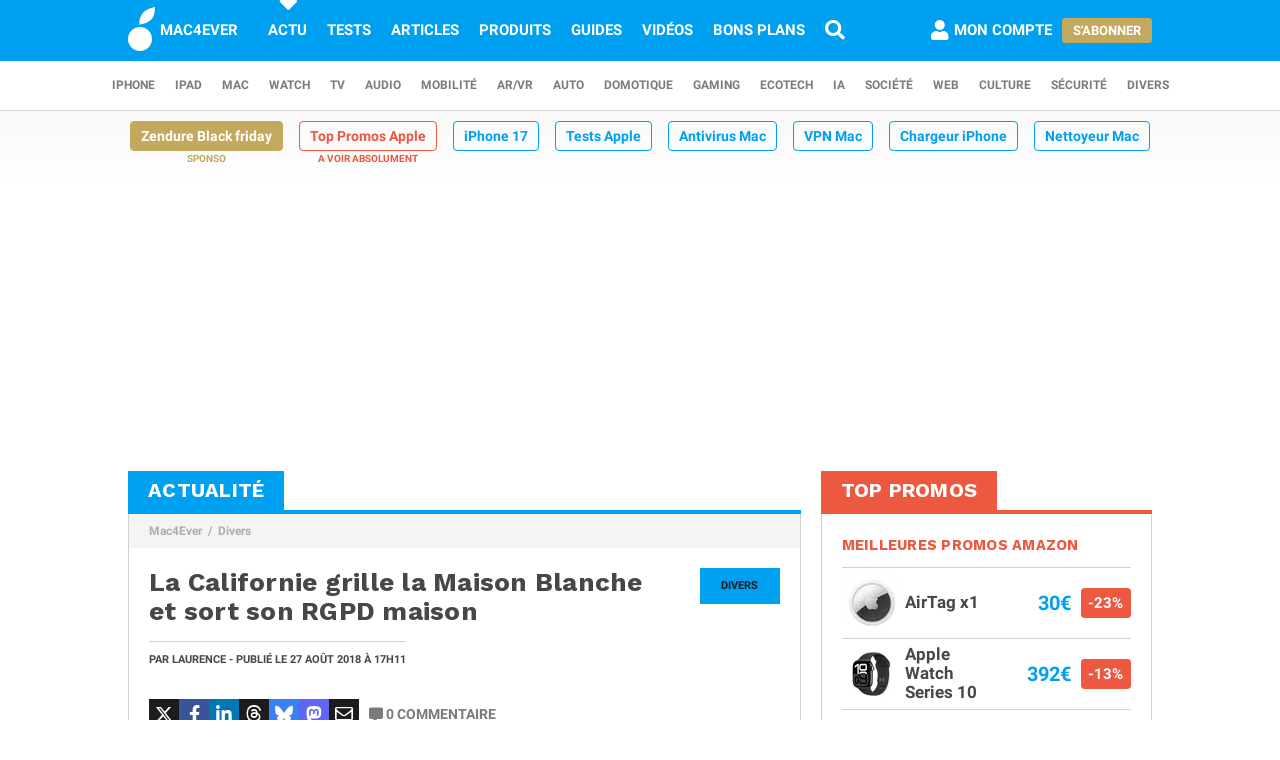

--- FILE ---
content_type: text/html; charset=UTF-8
request_url: https://www.mac4ever.com/divers/135653-la-californie-grille-la-maison-blanche-et-sort-son-rgpd-maison
body_size: 16495
content:
<!doctype html>
<!--suppress HttpUrlsUsage -->
<html class="no-js" lang="fr-FR" prefix="og: http://ogp.me/ns#">
<head>
    <meta charset="UTF-8">
    <link rel='dns-prefetch' href="//img-api.mac4ever.com">
            <link rel="dns-prefetch" href="//scripts.opti-digital.com">
                <link rel="dns-prefetch" href="//cache.consentframework.com">
        <link rel='dns-prefetch' href="//choices.consentframework.com">
        <meta http-equiv="x-ua-compatible" content="ie=edge">
    <meta name="viewport" content="width=device-width, initial-scale=1.0, user-scalable=yes">
    <link rel="alternate" type="application/rss+xml" href="/flux/rss/content/all"/>
    <title>La Californie grille la Maison Blanche et sort son RGPD maison</title>
    <base href="https://www.mac4ever.com">
    <meta name="description" content="Un groupe de pression de l&#039;industrie et de la Tech -incluant Apple, Google, Facebook, Microsoft ou Samsung- fait pression sur la Maison Blanche depuis…">
            <meta name="author" content="Laurence">
        <link rel="canonical" href="https://www.mac4ever.com/divers/135653-la-californie-grille-la-maison-blanche-et-sort-son-rgpd-maison">
                    <meta name="robots" content="index, follow, max-image-preview:large, max-snippet:-1, max-video-preview:-1">
        <link rel="preload" href="https://www.mac4ever.com/bundles/m4e/font/roboto/roboto-italic-300-latin.woff2" as="font" type="font/woff2"
      crossorigin>
<link rel="preload" href="https://www.mac4ever.com/bundles/m4e/font/roboto/roboto-italic-700-latin.woff2" as="font" type="font/woff2"
      crossorigin>
<link rel="preload" href="https://www.mac4ever.com/bundles/m4e/font/roboto/roboto-normal-300-latin.woff2" as="font" type="font/woff2"
      crossorigin>
<link rel="preload" href="https://www.mac4ever.com/bundles/m4e/font/roboto/roboto-normal-700-latin.woff2" as="font" type="font/woff2"
      crossorigin>
<link rel="preload" href="https://www.mac4ever.com/bundles/m4e/font/work-sans/work-sans-normal-700-latin.woff" as="font" type="font/woff"
      crossorigin>    <script>
    window.dataLayer =  window.dataLayer || [];
    function gtag(){dataLayer.push(arguments);}
    gtag('consent', 'default', {
        'ad_storage': 'denied',
        'analytics_storage': 'denied'
    });
    window.m4eDataState = {
        'ga4': 'G-FHQ1XWC6MR',
        'route': 'article_item',
        'platform': 'www',
        'app': 'www',
        'section': 'news',
        'category': 'divers',
        'vip': '0',
        'uid': 'cfcd208495d565ef66e7dff9f98764da'
    };
    window.dataLayer.push(window.m4eDataState);
</script>                <script>
            window.Sddan = {
                "info": {
                    "hd_m": "",
                    "hd_s256": "",
                    "uf_postal_code": "",
                    "uf_bday": "",
                    "uf_gender": "",
                }
            };
        </script>
        <script data-cfasync="false" src="https://cache.consentframework.com/js/pa/30402/c/YeEjH/stub"
                referrerpolicy="unsafe-url"></script>
        <script ></script>
        <script data-cfasync="false" src="https://choices.consentframework.com/js/pa/30402/c/YeEjH/cmp"
                referrerpolicy="unsafe-url" async></script>
            <script>(function (w, d, s, l, i) {
            w[l] = w[l] || [];
            w[l].push({
                'gtm.start':
                    new Date().getTime(), event: 'gtm.js'
            });
            const f = d.getElementsByTagName(s)[0],
                j = d.createElement(s), dl = l !== 'dataLayer' ? '&l=' + l : '';
            j.async = true;
            j.src =
                'https://www.googletagmanager.com/gtm.js?id=' + i + dl +
                '&gtm_auth=MD0oq23sS_rN5Z9qaBFcFQ' +
                '&gtm_preview=env-2' +
                '&gtm_cookies_win=x';
            f.parentNode.insertBefore(j, f);
        })(window, document, 'script', 'dataLayer', 'GTM-PS78BVQ');</script>
        <meta name="apple-itunes-app"
          content="app-id=459374554, affiliate-data=1306247">
    <meta name="google-play-app" content="app-id=com.eurekoo.m4emobile">
<meta name="apple-mobile-web-app-title" content="Mac4Ever">    <link rel="apple-touch-icon" sizes="180x180" href="/icon/apple-touch-icon.png">
<link rel="apple-touch-icon" sizes="167x167" href="/icon/apple-touch-icon-167x167.png">
<link rel="apple-touch-icon" sizes="152x152" href="/icon/apple-touch-icon-152x152.png">
<link rel="apple-touch-icon" sizes="120x120" href="/icon/apple-touch-icon-120x120.png">
<link rel="apple-touch-icon" sizes="76x76" href="/icon/apple-touch-icon-76x76.png">
<link rel="apple-touch-icon" sizes="60x60" href="/icon/apple-touch-icon-60x60.png">
<link rel="apple-touch-icon" href="/icon/apple-touch-icon.png">
<link rel="icon" type="image/png" sizes="512x512" href="/icon/android-chrome-512x512.png">
<link rel="icon" type="image/png" sizes="192x192" href="/icon/android-chrome-192x192.png">
<link rel="icon" type="image/png" sizes="64x64" href="/icon/favicon-64x64.png">
<link rel="icon" type="image/png" sizes="32x32" href="/icon/favicon-32x32.png">
<link rel="manifest" href="/icon/site.webmanifest">
<link rel="shortcut icon" href="/icon/favicon.ico">
<link rel="mask-icon" href="/icon/safari-pinned-tab.svg" color="#5bbad5">
<meta name="msapplication-TileImage" content="/icon/android-chrome-192x192.png">
<meta name="msapplication-TileColor" content="#009ef3">
<meta name="msapplication-config" content="/icon/browserconfig.xml">
<meta name="theme-color" content="#ffffff">
<meta name="application-name" content="Mac4Ever">        <meta property="og:url" content="https://www.mac4ever.com/divers/135653-la-californie-grille-la-maison-blanche-et-sort-son-rgpd-maison">
    <meta property="og:title" content="La Californie grille la Maison Blanche et sort son RGPD maison">
    <meta property="og:description" content="Un groupe de pression de l&#039;industrie et de la Tech -incluant Apple, Google, Facebook, Microsoft ou Samsung- fait pression sur la Maison Blanche depuis…">
    <meta property="og:type" content="article">
    <meta property="og:image" content="https://img-api.mac4ever.com/1200/0/77060_.webp">
    <meta property="og:image:width" content="1200">
    <meta property="og:image:height" content="720">
    <meta property="og:image:type" content="image/webp">
    <meta property="og:site_name" content="Mac4Ever">
    <meta property="og:locale" content="fr_FR">
    <meta property="fb:app_id" content="258660857552128">
    <meta property="twitter:site" content="@mac4ever">
    <meta property="twitter:creator" content="@mac4ever">
    <meta property="twitter:card" content="summary_large_image">
    <meta property="twitter:url" content="https://www.mac4ever.com/divers/135653-la-californie-grille-la-maison-blanche-et-sort-son-rgpd-maison">
    <meta property="twitter:title" content="La Californie grille la Maison Blanche et sort son RGPD maison">
    <meta property="twitter:description" content="Un groupe de pression de l&#039;industrie et de la Tech -incluant Apple, Google, Facebook, Microsoft ou Samsung- fait pression sur la Maison Blanche depuis…">
    <meta property="article:published_time" content="2018-08-27T17:11:49+02:00">
    <meta property="article:modified_time" content="2018-08-27T17:11:49+02:00">
    <meta property="article:section" content="Divers">
    <meta property="article:author" content="Laurence">
    <meta property="twitter:label1" content="Écrit par">
    <meta property="twitter:data1" content="Laurence">
        <script type="application/ld+json">
    {"@context":"https://schema.org","@graph":[{"@type":"ImageObject","@id":"https://www.mac4ever.com/divers/135653-la-californie-grille-la-maison-blanche-et-sort-son-rgpd-maison#primaryimage","inLanguage":"fr-FR","url":"https://img-api.mac4ever.com/1200/0/77060_.webp","contentUrl":"https://img-api.mac4ever.com/1200/0/77060_.webp","width":"1200","height":720,"encodingFormat":"image/webp","caption":"La Californie grille la Maison Blanche et sort son RGPD maison"},{"@type":"WebPage","@id":"https://www.mac4ever.com/divers/135653-la-californie-grille-la-maison-blanche-et-sort-son-rgpd-maison","url":"https://www.mac4ever.com/divers/135653-la-californie-grille-la-maison-blanche-et-sort-son-rgpd-maison","name":"La Californie grille la Maison Blanche et sort son RGPD maison","isPartOf":{"@id":"https://www.mac4ever.com/divers/135653-la-californie-grille-la-maison-blanche-et-sort-son-rgpd-maison#website"},"about":{"@id":"https://www.mac4ever.com/divers/135653-la-californie-grille-la-maison-blanche-et-sort-son-rgpd-maison#organization"},"inLanguage":"fr-FR","image":{"@id":"https://www.mac4ever.com/divers/135653-la-californie-grille-la-maison-blanche-et-sort-son-rgpd-maison#primaryimage"},"primaryImageOfPage":{"@id":"https://www.mac4ever.com/divers/135653-la-californie-grille-la-maison-blanche-et-sort-son-rgpd-maison#primaryimage"},"breadcrumb":{"@id":"https://www.mac4ever.com/divers/135653-la-californie-grille-la-maison-blanche-et-sort-son-rgpd-maison#breadcrumb"},"description":"Un groupe de pression de l'industrie et de la Tech -incluant Apple, Google, Facebook, Microsoft ou Samsung- fait pression sur la Maison Blanche depuis\u2026"},{"@type":"Person","@id":"https://www.mac4ever.com/divers/135653-la-californie-grille-la-maison-blanche-et-sort-son-rgpd-maison#person/2220","name":"Laurence","url":"https://www.mac4ever.com/contact/2220","description":"R\u00e9dactrice croqueuse de pomme. Jamais sans mon iPad pro ou mon Panama. Fan de droit et de compta dans une autre vie. Entre 2 articles tech sur l'univers Apple, vous pouvez me trouver tra\u00e7ant dans une piscine ou me rechargeant en caf\u00e9ine.","givenName":"Laurence","familyName":"  ","jobTitle":"Journaliste","sameAs":["https://twitter.com/serialdrawer"],"image":{"@type":"ImageObject","@id":"https://www.mac4ever.com/divers/135653-la-californie-grille-la-maison-blanche-et-sort-son-rgpd-maison#person/2220/image","inLanguage":"fr-FR","url":"https://img-api.mac4ever.com/200x200:98;37:719;719/ddde90e2fe_2220.jpg","contentUrl":"https://img-api.mac4ever.com/200x200:98;37:719;719/ddde90e2fe_2220.jpg","width":200,"height":200,"encodingFormat":"jpg","caption":"Laurence"}},{"@type":"NewsArticle","@id":"https://www.mac4ever.com/divers/135653-la-californie-grille-la-maison-blanche-et-sort-son-rgpd-maison#article","headline":"La Californie grille la Maison Blanche et sort son RGPD maison","datePublished":"2018-08-27T17:11:49+02:00","dateModified":"2018-08-27T17:11:49+02:00","isPartOf":{"@id":"https://www.mac4ever.com/divers/135653-la-californie-grille-la-maison-blanche-et-sort-son-rgpd-maison"},"mainEntityOfPage":{"@id":"https://www.mac4ever.com/divers/135653-la-californie-grille-la-maison-blanche-et-sort-son-rgpd-maison"},"publisher":{"@id":"https://www.mac4ever.com/divers/135653-la-californie-grille-la-maison-blanche-et-sort-son-rgpd-maison#organization"},"inLanguage":"fr-FR","speakable":{"@type":"SpeakableSpecification","cssSelector":["article>.content"]},"author":{"name":"Laurence","@id":"https://www.mac4ever.com/divers/135653-la-californie-grille-la-maison-blanche-et-sort-son-rgpd-maison#person/2220"},"image":{"@id":"https://www.mac4ever.com/divers/135653-la-californie-grille-la-maison-blanche-et-sort-son-rgpd-maison#primaryimage"},"description":"Un groupe de pression de l'industrie et de la Tech -incluant Apple, Google, Facebook, Microsoft ou Samsung- fait pression sur la Maison Blanche depuis\u2026"},{"@type":"BreadcrumbList","@id":"https://www.mac4ever.com/divers/135653-la-californie-grille-la-maison-blanche-et-sort-son-rgpd-maison#breadcrumb","itemListElement":[{"@type":"ListItem","position":1,"name":"Mac4Ever","item":"https://www.mac4ever.com/"},{"@type":"ListItem","position":2,"name":"Divers","item":"https://www.mac4ever.com/divers"}]},{"@type":"WebSite","@id":"https://www.mac4ever.com/divers/135653-la-californie-grille-la-maison-blanche-et-sort-son-rgpd-maison#website","name":"Mac4Ever","url":"https://www.mac4ever.com/","description":"Le Media High Tech : iPhone, Mac, Auto, Mobilit\u00e9, Energie, Domotique...","publisher":{"@id":"https://www.mac4ever.com/divers/135653-la-californie-grille-la-maison-blanche-et-sort-son-rgpd-maison#organization"},"potentialAction":{"@type":"SearchAction","target":{"@type":"EntryPoint","urlTemplate":"https://www.mac4ever.com/recherche?q={search_term_string}"},"query-input":{"@type":"PropertyValueSpecification","valueRequired":"true","valueName":"search_term_string"}},"inLanguage":"fr-FR"},{"@type":"Organization","@id":"https://www.mac4ever.com/divers/135653-la-californie-grille-la-maison-blanche-et-sort-son-rgpd-maison#organization","name":"Mac4Ever","url":"https://www.mac4ever.com/","logo":{"@type":"ImageObject","inLanguage":"fr-FR","@id":"https://www.mac4ever.com/divers/135653-la-californie-grille-la-maison-blanche-et-sort-son-rgpd-maison#logo","url":"https://www.mac4ever.com/bundles/m4e/img/layout/logo-1200px.png","contentUrl":"https://www.mac4ever.com/bundles/m4e/img/layout/logo-1200px.png","width":1200,"height":1200,"encodingFormat":"image/png","caption":"Mac4Ever"},"image":{"@id":"https://www.mac4ever.com/divers/135653-la-californie-grille-la-maison-blanche-et-sort-son-rgpd-maison#logo"},"sameAs":["https://www.facebook.com/Mac4Ever","https://x.com/Mac4ever","https://www.youtube.com/user/Mac4EverOfficiel","https://www.instagram.com/mac4ever/","https://www.tiktok.com/@mac4ever","https://news.google.com/publications/CAAqBwgKMLKWrgswv6HGAw?hl=fr&gl=FR&ceid=FR%3Afr","https://flipboard.com/@Mac4Ever2021"]}]}
    </script>
    <link href="/lib/foundation-sites/foundation.min.css?build=0f1a969e04786e9cd0ec70c1c25049bb05b9fb47" rel="stylesheet" type="text/css">
    <link href="/bundles/m4e/css/app.min.css?build=0f1a969e04786e9cd0ec70c1c25049bb05b9fb47" rel="stylesheet">
</head>
<body class="www prod noHeader "
      data-baseUrlImage="https://img-api.mac4ever.com" data-baseUrlWWW="https://www.mac4ever.com" data-adminUrl="https://admin.mac4ever.com"
      data-cmp="true"
      data-adserver-default="optidigital"
      data-adserver-noConsent="optidigital"
      data-webPush="BAzN_AeyBlTbt9x7dFMdVq_6kP-vSFoDu5czC26hsc0e2H3YsaYLvXKLrZJ5gRWWGsYq9DEHr0JyEcXSxS5D0Eg"
      data-hash="0f1a969e04786e9cd0ec70c1c25049bb05b9fb47" data-user-id="0"
                      data-route="article_item">
    <!-- Google Tag Manager (noscript) -->
    <noscript>
        <iframe src="https://www.googletagmanager.com/ns.html?id=GTM-PS78BVQ&gtm_auth=MD0oq23sS_rN5Z9qaBFcFQ&gtm_preview=env-2&gtm_cookies_win=x" height="0" width="0"
                style="display:none;visibility:hidden"></iframe>
    </noscript>
    <!-- End Google Tag Manager (noscript) -->
<div id="page">
    <header>
        <div id="headerDesktop">
    <div class="primary">
        <nav aria-label="primary">
            <a href="/" rel="home">
                <i class="icon-b-mac4ever"></i>
                                    <div>MAC4EVER</div>
                            </a>
            <a href="/actu" class="highlight">Actu</a>
            <a href="/tests" >Tests</a>
            <a href="/dossiers"
               >Articles</a>
            <a href="/produits"
               >Produits</a>
            <a href="/guide-achat-apple"
               >Guides</a>
            <a href="/videos" >Vidéos</a>
            <a href="/bons-plans" >Bons plans</a>
            <a href="/recherche" aria-label="Recherche"
               ><i
                        class="icon icon-s-search"></i></a>
            <div class="spacer"></div>
                            <a href="/login?src=/compte/profil"
                   rel="nofollow"
                   class="account guest">
                    <i class="icon icon-s-user"></i><span class="pr1">Mon compte</span>
                </a>
                                        <div>
                    <a href="/vip" class="button gold">S'abonner</a>
                </div>
                                </nav>
    </div>
        <div class="secondary">
        <nav aria-label="secondary">
                            <a href="/iphone" aria-label="iPhone"
               data-category="iphone">
                    iPhone
            </a>
                            <a href="/ipad" aria-label="iPad"
               data-category="ipad">
                    iPad
            </a>
                            <a href="/mac" aria-label="Mac"
               data-category="mac">
                    Mac
            </a>
                            <a href="/watch" aria-label="Watch"
               data-category="watch">
                    Watch
            </a>
                            <a href="/tv" aria-label="TV"
               data-category="tv">
                    TV
            </a>
                            <a href="/audio" aria-label="Audio"
               data-category="audio">
                    Audio
            </a>
                            <a href="/mobilite" aria-label="Mobilité"
               data-category="mobilite">
                    Mobilité
            </a>
                            <a href="/arvr" aria-label="AR/VR"
               data-category="arvr">
                    AR/VR
            </a>
                            <a href="/auto" aria-label="Auto"
               data-category="auto">
                    Auto
            </a>
                            <a href="/domotique" aria-label="Domotique"
               data-category="domotique">
                    Domotique
            </a>
                            <a href="/gaming" aria-label="Gaming"
               data-category="gaming">
                    Gaming
            </a>
                            <a href="/ecotech" aria-label="EcoTech"
               data-category="ecotech">
                    EcoTech
            </a>
                            <a href="/ia" aria-label="IA"
               data-category="ia">
                    IA
            </a>
                            <a href="/societe" aria-label="Société"
               data-category="societe">
                    Société
            </a>
                            <a href="/web" aria-label="Web"
               data-category="web">
                    Web
            </a>
                            <a href="/culture" aria-label="Culture"
               data-category="culture">
                    Culture
            </a>
                            <a href="/securite" aria-label="Sécurité"
               data-category="securite">
                    Sécurité
            </a>
                            <a href="/divers" aria-label="Divers"
               data-category="divers">
                    Divers
            </a>
                    </nav>
    </div>
</div>        <div id="headerMobile">
    <div class="primary title-bar mobile">
        <div class="title-bar-right">
                        <a href="/compte/profil" aria-label="Mon compte">
                <i class="icon icon-s-user"></i>
            </a>
        </div>
        <div class="title-bar-left">
            <button type="button" class="icon icon-s-bars" data-toggle="navbarMobile"
                    aria-label="Afficher Menu"></button>
        </div>
        <a class="title-bar-center" href="/">
            <i class="icon icon-b-mac4ever"></i>MAC4EVER
        </a>
    </div>
    </div>                                <nav id="hotTopics">
                                                        <p><a class="sponsored"  target="_blank" href="https://shop.mac4ever.com/gateway?pid=zendure-blackfriday&amp;mid=zd&amp;st=hottopic&amp;sp=www" rel="nofollow">Zendure Black friday</a></p>
                                                                                                            <h3><a class="hotContent"  href="https://www.mac4ever.com/top-promos">Top Promos Apple</a></h3>
                                                                                                                                <h3><a class="default"  href="https://www.mac4ever.com/iphone/188976-iphone-17-design-affine-ia-renforcee-photo-amelioree-resume-de-toutes-les-rumeurs">iPhone 17</a></h3>
                                                                                                                                <h3><a class="default"  href="https://www.mac4ever.com/tags/TestProduit">Tests Apple</a></h3>
                                                                                                                                <h3><a class="default"  href="https://www.mac4ever.com/divers/173473-meilleur-antivirus-mac-le-comparatif-mac4ever">Antivirus Mac</a></h3>
                                                                                                                                <h3><a class="default"  href="https://www.mac4ever.com/mac/178368-meilleur-vpn-mac-la-selection-de-mac4ever">VPN Mac</a></h3>
                                                                                                                                <h3><a class="default"  href="https://www.mac4ever.com/iphone/182712-les-meilleurs-chargeurs-pour-iphone">Chargeur iPhone</a></h3>
                                                                                                                                <h3><a class="default"  href="https://www.mac4ever.com/mac/180743-meilleurs-nettoyeurs-pour-mac-le-comparatif-de-mac4ever">Nettoyeur Mac</a></h3>
                                                                                                                                <h3><a class="default"  href="https://www.mac4ever.com/iphone/177359-iphone-lequel-choisir-en-2023">Comparatif iPhone</a></h3>
                                                                                                                                <h3><a class="default"  href="https://www.mac4ever.com/mac/175614-les-meilleurs-docks-thunderbolt-pour-mac-en-2023">Dock Thunderbolt</a></h3>
                                                                    </nav>
            </header>
                                            <div id="adTop">
                    <div>
                        <div class="adContainer" data-column="full" data-placement="top" data-type="ad"
                             data-loaded="false">
                                                                                                                                                                                                                                                                <div class="adMain adHideMobile"></div>
                                                    </div>
                    </div>
                </div>
                            <div id="main" >
        <div class="grid-x grid-padding-x">
            <div class="large-7 xlarge-8 cell columnMain">
                            <section id="articleSection" class="box" data-position="left"
                 data-border="true">
            <header>
                                    <a href="/actu"><h4>Actualité</h4></a>
                                            </header>
                <ul class="breadcrumb">
                    <li><a href="https://www.mac4ever.com/">Mac4Ever</a></li>
                    <li><a href="https://www.mac4ever.com/divers">Divers</a></li>
            </ul>
            <main class="container pt2" id="articleItem">
                <article
        class="article"
                data-main="true"
        data-category="divers"
        data-commentStatus="1"
        data-commentCount="0"
        data-type="news"
        data-id="135653"
        data-url="/divers/135653-la-californie-grille-la-maison-blanche-et-sort-son-rgpd-maison"
        data-adUnits="false"
        data-advertisingStatus="true"
        data-tags=""
        >
    <header>
                    <a href="/divers"
               class="category-box float-right">Divers</a>
                            <h1 class="title">La Californie grille la Maison Blanche et sort son RGPD maison</h1>
                <div>
            <p>
                                    Par <a
                        href="/contact/2220">Laurence</a> -
                                                                                            Publié le
                    <time datetime="2018-08-27T17:11:49+02:00">27 août 2018
                        <span
                                class="hide-for-small-only"> à 17h11</span></time>
                                                                                </p>
                    </div>
                    <div class="grid grid-x mt3 interact">
                <div class="cell shrink">
                                                            <div class="social ">
    <span class="social-twitter" title="Partager sur X"
          data-share='{"open":"menubar=no,toolbar=no,resizable=yes,scrollbars=yes,height=488,width=600","url":"https://twitter.com/share?url=https%3A%2F%2Fmac4ever.com%2Fa%2F135653&via=mac4ever&text=Mac4Ever%20vient%20de%20publier%20le%20contenu%20%22La%20Californie%20grille%20la%20Maison%20Blanche%20et%20sort%20son%20RGPD%20maison%22.%0A%0A"}'><i
                class="icon icon-b-twitter"></i></span>
    <span class="social-facebook" title="Partager sur FaceBook"
          data-share='{"open":"menubar=no,toolbar=no,resizable=yes,scrollbars=yes,height=300,width=600","url":"https://www.facebook.com/sharer/sharer.php?u=https%3A%2F%2Fmac4ever.com%2Fa%2F135653"}'><i
                class="icon icon-b-facebook-f"></i></span>
    <span class="social-linkedin" title="Partager sur Linkedin"
          data-share='{"open":"menubar=no,toolbar=no,resizable=yes,scrollbars=yes,height=500,width=600","url":"https://www.linkedin.com/sharing/share-offsite/?url=https%3A%2F%2Fmac4ever.com%2Fa%2F135653"}'><i
                class="icon icon-b-linkedin"></i></span>
    <span class="social-threads" title="Partager sur Threads"
          data-share='{"open":"menubar=no,toolbar=no,resizable=yes,scrollbars=yes,height=488,width=600","url":"https://www.threads.net/intent/post?text=Mac4Ever%20vient%20de%20publier%20le%20contenu%20%22La%20Californie%20grille%20la%20Maison%20Blanche%20et%20sort%20son%20RGPD%20maison%22.%0A%0A%20https%3A%2F%2Fmac4ever.com%2Fa%2F135653"}'><i
                class="icon icon-b-threads"></i></span>
    <span class="social-bluesky" title="Partager sur Bluesky"
          data-share='{"open":"menubar=no,toolbar=no,resizable=yes,scrollbars=yes,height=488,width=600","url":"https://bsky.app/intent/compose?text=Mac4Ever%20vient%20de%20publier%20le%20contenu%20%22La%20Californie%20grille%20la%20Maison%20Blanche%20et%20sort%20son%20RGPD%20maison%22.%0A%0A%20https%3A%2F%2Fmac4ever.com%2Fa%2F135653"}'><i
                class="icon icon-b-bluesky"></i></span>
    <span class="social-mastodon" title="Partager sur Mastodon"
          data-share='{"open":"menubar=no,toolbar=no,resizable=yes,scrollbars=yes,height=488,width=600","url":"https://mastodonshare.com/?url=https%3A%2F%2Fmac4ever.com%2Fa%2F135653&via=mac4ever&text=Mac4Ever%20vient%20de%20publier%20le%20contenu%20%22La%20Californie%20grille%20la%20Maison%20Blanche%20et%20sort%20son%20RGPD%20maison%22.%0A%0A"}'><i
                class="icon icon-b-mastodon"></i></span>
    <span class="social-email" title="Partager par email"
          data-share='{"url":"mailto:?&subject=La%20Californie%20grille%20la%20Maison%20Blanche%20et%20sort%20son%20RGPD%20maison&body=Bonjour%2C%20Mac4Ever%20vient%20de%20publier%20%22La%20Californie%20grille%20la%20Maison%20Blanche%20et%20sort%20son%20RGPD%20maison%22.%20Lisez%20ce%20contenu%20en%20suivant%20ce%20lien%20%3A%20https%3A%2F%2Fmac4ever.com%2Fa%2F135653"}'><i
                class="icon icon-r-envelope"></i></span>
</div>                </div>
                <div class="cell shrink">
                                            <a
                                href="#commentaire"
                                class="comment"><i class="icon icon-s-comment-alt"></i>0<span
                                    class="hide-for-small-only hide-for-large-only"> commentaire</span>
                        </a>
                                    </div>
            </div>
            </header>
    <div class="content ">
                    Un groupe de pression de l'industrie et de la Tech -incluant Apple, Google, Facebook, Microsoft ou Samsung- fait pression sur la Maison Blanche depuis plusieurs mois et <b>plaide en faveur d'une loi f&eacute;d&eacute;rale pour la protection des donn&eacute;es et de la vie priv&eacute;e</b>. Face &agrave; l&rsquo;immobilisme des autorit&eacute;s f&eacute;d&eacute;rales, la <b>Californie a pris les devants </b>en adoptant son propre ersatz de RGPD, qui donne aux utilisateurs le droit de savoir quelles informations les soci&eacute;t&eacute;s collectent &agrave; leur sujet, pourquoi les soci&eacute;t&eacute;s collectent ces donn&eacute;es et avec qui elles les partagent.<br><br>Bien &eacute;videmment, le mod&egrave;le europ&eacute;en est cit&eacute; en r&eacute;f&eacute;rence. Dean Garfield, pr&eacute;sident du <i>Information Technology Industry Council</i> (un autre groupe de pression), affirme de son c&ocirc;t&eacute;, vouloir <q>faire partie du processus</q> car pour lui, <q>le meilleur moyen est de travailler &agrave; l'&eacute;laboration de notre propre mod&egrave;le</q>.<br><br>De son c&ocirc;t&eacute;,<b> Apple a d&eacute;clar&eacute; qu&rsquo;elle allait, &agrave; terme, uniformiser ses normes de confidentialit&eacute; sur ses CGU europ&eacute;ennes</b>, alors que la plupart des autres soci&eacute;t&eacute;s techs ont &eacute;t&eacute; plus vagues -voire oppos&eacute;es comme Facebook- dans leurs objectifs envisag&eacute;s. En revanche, si les firmes diff&eacute;rentes devaient faire face &agrave; des dizaines de lois distinctes, si chaque &eacute;tat des USA d&eacute;cidait de faire comme la Californie, cela inciterait fortement tout ce petit monde &agrave; simplifier le processus avec une loi unique (comme chez nous !).<br><br><figure class="img img-center " data-width="1500" data-height="900">        <picture>                            <source type="image/webp" media="(-webkit-min-device-pixel-ratio: 2) and (min-width: 667px)" srcset="https://img-api.mac4ever.com/800/0/77060_.webp 800w, https://img-api.mac4ever.com/1000/0/77060_.webp 1000w, https://img-api.mac4ever.com/1200/0/77060_.webp 1200w" sizes="(min-width: 1024px) 631px, (min-width: 850px) 66vw, (min-width: 667px) 58vw">                    <source type="image/webp" media="(-webkit-min-device-pixel-ratio: 2)" srcset="https://img-api.mac4ever.com/600/0/77060_.webp 600w, https://img-api.mac4ever.com/750/0/77060_.webp 750w, https://img-api.mac4ever.com/900/0/77060_.webp 900w" sizes="95vw">                    <source type="image/webp"  srcset="https://img-api.mac4ever.com/400/0/77060_.webp 400w, https://img-api.mac4ever.com/500/0/77060_.webp 500w, https://img-api.mac4ever.com/600/0/77060_.webp 600w, https://img-api.mac4ever.com/700/0/77060_.webp 700w, https://img-api.mac4ever.com/800/0/77060_.webp 800w" sizes="(min-width: 1024px) 631px, (min-width: 850px) 66vw, (min-width: 667px) 58vw, 95vw">                    <source type="image/jpg" media="(-webkit-min-device-pixel-ratio: 2) and (min-width: 667px)" srcset="https://img-api.mac4ever.com/800/0/77060_.jpg 800w, https://img-api.mac4ever.com/1000/0/77060_.jpg 1000w, https://img-api.mac4ever.com/1200/0/77060_.jpg 1200w" sizes="(min-width: 1024px) 631px, (min-width: 850px) 66vw, (min-width: 667px) 58vw">                    <source type="image/jpg" media="(-webkit-min-device-pixel-ratio: 2)" srcset="https://img-api.mac4ever.com/600/0/77060_.jpg 600w, https://img-api.mac4ever.com/750/0/77060_.jpg 750w, https://img-api.mac4ever.com/900/0/77060_.jpg 900w" sizes="95vw">                    <source type="image/jpg"  srcset="https://img-api.mac4ever.com/400/0/77060_.jpg 400w, https://img-api.mac4ever.com/500/0/77060_.jpg 500w, https://img-api.mac4ever.com/600/0/77060_.jpg 600w, https://img-api.mac4ever.com/700/0/77060_.jpg 700w, https://img-api.mac4ever.com/800/0/77060_.jpg 800w" sizes="(min-width: 1024px) 631px, (min-width: 850px) 66vw, (min-width: 667px) 58vw, 95vw">                <img src="https://img-api.mac4ever.com/1200/0/77060_.webp"             alt="La Californie grille la Maison Blanche et sort son RGPD maison" width="1200" height="720"             loading="lazy">    </picture>    </figure><br><a href="https://9to5mac.com/2018/08/27/federal-privacy-law/" target="_blank">Source</a>
                    </div>
            <footer>
            <div class="grid grid-x interact">
                                                                    <div class="cell shrink">
                        <a
                                href="#commentaire"
                                class="comment ml1"><i class="icon icon-s-comment-alt"></i>0
                            <span
                                    class="hide-for-small-only hide-for-large-only"> commentaire</span>
                        </a>
                    </div>
                                            </div>
                                                            <div class="social social-xl">
    <span class="social-twitter" title="Partager sur X"
          data-share='{"open":"menubar=no,toolbar=no,resizable=yes,scrollbars=yes,height=488,width=600","url":"https://twitter.com/share?url=https%3A%2F%2Fmac4ever.com%2Fa%2F135653&via=mac4ever&text=Mac4Ever%20vient%20de%20publier%20le%20contenu%20%22La%20Californie%20grille%20la%20Maison%20Blanche%20et%20sort%20son%20RGPD%20maison%22.%0A%0A"}'><i
                class="icon icon-b-twitter"></i></span>
    <span class="social-facebook" title="Partager sur FaceBook"
          data-share='{"open":"menubar=no,toolbar=no,resizable=yes,scrollbars=yes,height=300,width=600","url":"https://www.facebook.com/sharer/sharer.php?u=https%3A%2F%2Fmac4ever.com%2Fa%2F135653"}'><i
                class="icon icon-b-facebook-f"></i></span>
    <span class="social-linkedin" title="Partager sur Linkedin"
          data-share='{"open":"menubar=no,toolbar=no,resizable=yes,scrollbars=yes,height=500,width=600","url":"https://www.linkedin.com/sharing/share-offsite/?url=https%3A%2F%2Fmac4ever.com%2Fa%2F135653"}'><i
                class="icon icon-b-linkedin"></i></span>
    <span class="social-threads" title="Partager sur Threads"
          data-share='{"open":"menubar=no,toolbar=no,resizable=yes,scrollbars=yes,height=488,width=600","url":"https://www.threads.net/intent/post?text=Mac4Ever%20vient%20de%20publier%20le%20contenu%20%22La%20Californie%20grille%20la%20Maison%20Blanche%20et%20sort%20son%20RGPD%20maison%22.%0A%0A%20https%3A%2F%2Fmac4ever.com%2Fa%2F135653"}'><i
                class="icon icon-b-threads"></i></span>
    <span class="social-bluesky" title="Partager sur Bluesky"
          data-share='{"open":"menubar=no,toolbar=no,resizable=yes,scrollbars=yes,height=488,width=600","url":"https://bsky.app/intent/compose?text=Mac4Ever%20vient%20de%20publier%20le%20contenu%20%22La%20Californie%20grille%20la%20Maison%20Blanche%20et%20sort%20son%20RGPD%20maison%22.%0A%0A%20https%3A%2F%2Fmac4ever.com%2Fa%2F135653"}'><i
                class="icon icon-b-bluesky"></i></span>
    <span class="social-mastodon" title="Partager sur Mastodon"
          data-share='{"open":"menubar=no,toolbar=no,resizable=yes,scrollbars=yes,height=488,width=600","url":"https://mastodonshare.com/?url=https%3A%2F%2Fmac4ever.com%2Fa%2F135653&via=mac4ever&text=Mac4Ever%20vient%20de%20publier%20le%20contenu%20%22La%20Californie%20grille%20la%20Maison%20Blanche%20et%20sort%20son%20RGPD%20maison%22.%0A%0A"}'><i
                class="icon icon-b-mastodon"></i></span>
    <span class="social-email" title="Partager par email"
          data-share='{"url":"mailto:?&subject=La%20Californie%20grille%20la%20Maison%20Blanche%20et%20sort%20son%20RGPD%20maison&body=Bonjour%2C%20Mac4Ever%20vient%20de%20publier%20%22La%20Californie%20grille%20la%20Maison%20Blanche%20et%20sort%20son%20RGPD%20maison%22.%20Lisez%20ce%20contenu%20en%20suivant%20ce%20lien%20%3A%20https%3A%2F%2Fmac4ever.com%2Fa%2F135653"}'><i
                class="icon icon-r-envelope"></i></span>
</div>                                </footer>
    </article>
        <div id="navigateMobile">
        <div>
                                    <div class="social social-xl">
    <span class="social-twitter" title="Partager sur X"
          data-share='{"open":"menubar=no,toolbar=no,resizable=yes,scrollbars=yes,height=488,width=600","url":"https://twitter.com/share?url=https%3A%2F%2Fmac4ever.com%2Fa%2F135653&via=mac4ever&text=Mac4Ever%20vient%20de%20publier%20le%20contenu%20%22La%20Californie%20grille%20la%20Maison%20Blanche%20et%20sort%20son%20RGPD%20maison%22.%0A%0A"}'><i
                class="icon icon-b-twitter"></i></span>
    <span class="social-facebook" title="Partager sur FaceBook"
          data-share='{"open":"menubar=no,toolbar=no,resizable=yes,scrollbars=yes,height=300,width=600","url":"https://www.facebook.com/sharer/sharer.php?u=https%3A%2F%2Fmac4ever.com%2Fa%2F135653"}'><i
                class="icon icon-b-facebook-f"></i></span>
    <span class="social-linkedin" title="Partager sur Linkedin"
          data-share='{"open":"menubar=no,toolbar=no,resizable=yes,scrollbars=yes,height=500,width=600","url":"https://www.linkedin.com/sharing/share-offsite/?url=https%3A%2F%2Fmac4ever.com%2Fa%2F135653"}'><i
                class="icon icon-b-linkedin"></i></span>
    <span class="social-threads" title="Partager sur Threads"
          data-share='{"open":"menubar=no,toolbar=no,resizable=yes,scrollbars=yes,height=488,width=600","url":"https://www.threads.net/intent/post?text=Mac4Ever%20vient%20de%20publier%20le%20contenu%20%22La%20Californie%20grille%20la%20Maison%20Blanche%20et%20sort%20son%20RGPD%20maison%22.%0A%0A%20https%3A%2F%2Fmac4ever.com%2Fa%2F135653"}'><i
                class="icon icon-b-threads"></i></span>
    <span class="social-bluesky" title="Partager sur Bluesky"
          data-share='{"open":"menubar=no,toolbar=no,resizable=yes,scrollbars=yes,height=488,width=600","url":"https://bsky.app/intent/compose?text=Mac4Ever%20vient%20de%20publier%20le%20contenu%20%22La%20Californie%20grille%20la%20Maison%20Blanche%20et%20sort%20son%20RGPD%20maison%22.%0A%0A%20https%3A%2F%2Fmac4ever.com%2Fa%2F135653"}'><i
                class="icon icon-b-bluesky"></i></span>
    <span class="social-mastodon" title="Partager sur Mastodon"
          data-share='{"open":"menubar=no,toolbar=no,resizable=yes,scrollbars=yes,height=488,width=600","url":"https://mastodonshare.com/?url=https%3A%2F%2Fmac4ever.com%2Fa%2F135653&via=mac4ever&text=Mac4Ever%20vient%20de%20publier%20le%20contenu%20%22La%20Californie%20grille%20la%20Maison%20Blanche%20et%20sort%20son%20RGPD%20maison%22.%0A%0A"}'><i
                class="icon icon-b-mastodon"></i></span>
    <span class="social-email" title="Partager par email"
          data-share='{"url":"mailto:?&subject=La%20Californie%20grille%20la%20Maison%20Blanche%20et%20sort%20son%20RGPD%20maison&body=Bonjour%2C%20Mac4Ever%20vient%20de%20publier%20%22La%20Californie%20grille%20la%20Maison%20Blanche%20et%20sort%20son%20RGPD%20maison%22.%20Lisez%20ce%20contenu%20en%20suivant%20ce%20lien%20%3A%20https%3A%2F%2Fmac4ever.com%2Fa%2F135653"}'><i
                class="icon icon-r-envelope"></i></span>
</div>        </div>
    </div>


    <section class="deal" data-type="deal" data-id="152" data-date="20251126"
         data-time="1764195290" data-dailyCapping="1"
         data-dailyDelay="600" data-dailyPriority="default">
        <div>
        <a href="https://shop.mac4ever.com/gateway?pid=offer&amp;oid=189798&amp;st=deal&amp;sid=152&amp;said=310&amp;sp=www" target="_blank">
                                                                                                                                        <picture >
                        <source type="image/webp" media="(-webkit-min-device-pixel-ratio: 2)"
                    srcset="https://img-api.mac4ever.com/819/0/892af03317_offre-black-friday-sur-le-solarflow-2400-ac.webp">
            <source type="image/webp" srcset="https://img-api.mac4ever.com/630/0/892af03317_offre-black-friday-sur-le-solarflow-2400-ac.webp">
            <source type="image/jpg" media="(-webkit-min-device-pixel-ratio: 2)"
                    srcset="https://img-api.mac4ever.com/819/0/892af03317_offre-black-friday-sur-le-solarflow-2400-ac.jpg">
            <source type="image/jpg" srcset="https://img-api.mac4ever.com/630/0/892af03317_offre-black-friday-sur-le-solarflow-2400-ac.jpg">
                <img          src="https://img-api.mac4ever.com/630/0/892af03317_offre-black-friday-sur-le-solarflow-2400-ac.jpg"
         width="630" height="354"
             alt="Offre Black Friday sur le SolarFlow 2400 AC !" loading="lazy">
</picture>                    </a>
        <div>
                        <a href="https://shop.mac4ever.com/gateway?pid=offer&amp;amp;oid=189798&amp;amp;st=deal&amp;amp;sid=152&amp;amp;said=310&amp;amp;sp=www" target="_blank" rel="nofollow">
                            <h3>Offre Black Friday sur le SolarFlow 2400 AC !</h3>
                        </a>
                            <div class="content">Alimentez votre balcon plus intelligemment - La premi&egrave;re unit&eacute; int&eacute;gr&eacute;e de stockage d&rsquo;&eacute;nergie pour balcon, pilot&eacute;e par l&rsquo;IA.</div>            <footer>
                <a href="https://shop.mac4ever.com/gateway?pid=offer&amp;oid=189798&amp;st=deal&amp;sid=152&amp;said=310&amp;sp=www" target="_blank" class="button"
                   rel="nofollow">J&#039;en profite</a>
                <div class="social ">
    <span class="social-twitter" title="Partager sur X"
          data-share='{"open":"menubar=no,toolbar=no,resizable=yes,scrollbars=yes,height=488,width=600","url":"https://twitter.com/share?url=https%3A%2F%2Fmac4ever.com%2Fd%2F152&via=mac4ever&text=Mac4Ever%20vient%20de%20publier%20le%20contenu%20%22Offre%20Black%20Friday%20sur%20le%20SolarFlow%202400%20AC%C2%A0%21%22.%0A%0A"}'><i
                class="icon icon-b-twitter"></i></span>
    <span class="social-facebook" title="Partager sur FaceBook"
          data-share='{"open":"menubar=no,toolbar=no,resizable=yes,scrollbars=yes,height=300,width=600","url":"https://www.facebook.com/sharer/sharer.php?u=https%3A%2F%2Fmac4ever.com%2Fd%2F152"}'><i
                class="icon icon-b-facebook-f"></i></span>
    <span class="social-linkedin" title="Partager sur Linkedin"
          data-share='{"open":"menubar=no,toolbar=no,resizable=yes,scrollbars=yes,height=500,width=600","url":"https://www.linkedin.com/sharing/share-offsite/?url=https%3A%2F%2Fmac4ever.com%2Fd%2F152"}'><i
                class="icon icon-b-linkedin"></i></span>
    <span class="social-threads" title="Partager sur Threads"
          data-share='{"open":"menubar=no,toolbar=no,resizable=yes,scrollbars=yes,height=488,width=600","url":"https://www.threads.net/intent/post?text=Mac4Ever%20vient%20de%20publier%20le%20contenu%20%22Offre%20Black%20Friday%20sur%20le%20SolarFlow%202400%20AC%C2%A0%21%22.%0A%0A%20https%3A%2F%2Fmac4ever.com%2Fd%2F152"}'><i
                class="icon icon-b-threads"></i></span>
    <span class="social-bluesky" title="Partager sur Bluesky"
          data-share='{"open":"menubar=no,toolbar=no,resizable=yes,scrollbars=yes,height=488,width=600","url":"https://bsky.app/intent/compose?text=Mac4Ever%20vient%20de%20publier%20le%20contenu%20%22Offre%20Black%20Friday%20sur%20le%20SolarFlow%202400%20AC%C2%A0%21%22.%0A%0A%20https%3A%2F%2Fmac4ever.com%2Fd%2F152"}'><i
                class="icon icon-b-bluesky"></i></span>
    <span class="social-mastodon" title="Partager sur Mastodon"
          data-share='{"open":"menubar=no,toolbar=no,resizable=yes,scrollbars=yes,height=488,width=600","url":"https://mastodonshare.com/?url=https%3A%2F%2Fmac4ever.com%2Fd%2F152&via=mac4ever&text=Mac4Ever%20vient%20de%20publier%20le%20contenu%20%22Offre%20Black%20Friday%20sur%20le%20SolarFlow%202400%20AC%C2%A0%21%22.%0A%0A"}'><i
                class="icon icon-b-mastodon"></i></span>
    <span class="social-email" title="Partager par email"
          data-share='{"url":"mailto:?&subject=Offre%20Black%20Friday%20sur%20le%20SolarFlow%202400%20AC%C2%A0%21&body=Bonjour%2C%20Mac4Ever%20vient%20de%20publier%20%22Offre%20Black%20Friday%20sur%20le%20SolarFlow%202400%20AC%C2%A0%21%22.%20Lisez%20ce%20contenu%20en%20suivant%20ce%20lien%20%3A%20https%3A%2F%2Fmac4ever.com%2Fd%2F152"}'><i
                class="icon icon-r-envelope"></i></span>
</div>            </footer>
        </div>
    </div>
    </section>            </main>
            <aside class="container pb2"></aside>
            <footer></footer>
        </section>
                </div>
                            <aside class="large-5 xlarge-4 cell columnRight">
                        <section id="bestoffers" class="box box-red bestoffers" data-position="right" data-border="true">
    <header>
        <h4>Top promos</h4>
    </header>
    <div class="container">
        <div class="header">Meilleures promos Amazon</div>
        <div>
                                                <a href="https://shop.mac4ever.com/gateway?pId=deeplink&amp;mId=am&amp;ml=slf&st=shopping&sid=74&sp=www"
                       class="product" target="_blank" rel="nofollow">
                        <picture class="img">
                        <source type="image/webp" media="(-webkit-min-device-pixel-ratio: 2)"
                    srcset="https://img-api.mac4ever.com/78/0/d05f0e1552_b0935dn1bn.webp">
            <source type="image/webp" srcset="https://img-api.mac4ever.com/60/0/d05f0e1552_b0935dn1bn.webp">
            <source type="image/jpg" media="(-webkit-min-device-pixel-ratio: 2)"
                    srcset="https://img-api.mac4ever.com/78/0/d05f0e1552_b0935dn1bn.jpg">
            <source type="image/jpg" srcset="https://img-api.mac4ever.com/60/0/d05f0e1552_b0935dn1bn.jpg">
                <img          src="https://img-api.mac4ever.com/60/0/d05f0e1552_b0935dn1bn.jpg"
         width="60" height="60"
             alt="AirTag x1" loading="lazy">
</picture>                        <p class="name">AirTag x1</p>
                        <p class="price">30€</p>
                        <p class="rebate"><span>-23%</span></p>
                    </a>
                                    <a href="https://shop.mac4ever.com/gateway?pId=deeplink&amp;mId=am&amp;ml=6c9s&st=shopping&sid=737&sp=www"
                       class="product" target="_blank" rel="nofollow">
                        <picture class="img">
                        <source type="image/webp" media="(-webkit-min-device-pixel-ratio: 2)"
                    srcset="https://img-api.mac4ever.com/78/0/b7aab2f247_b0dgj7y7nh.webp">
            <source type="image/webp" srcset="https://img-api.mac4ever.com/60/0/b7aab2f247_b0dgj7y7nh.webp">
            <source type="image/jpg" media="(-webkit-min-device-pixel-ratio: 2)"
                    srcset="https://img-api.mac4ever.com/78/0/b7aab2f247_b0dgj7y7nh.jpg">
            <source type="image/jpg" srcset="https://img-api.mac4ever.com/60/0/b7aab2f247_b0dgj7y7nh.jpg">
                <img          src="https://img-api.mac4ever.com/60/0/b7aab2f247_b0dgj7y7nh.jpg"
         width="60" height="60"
             alt="Apple Watch Series 10" loading="lazy">
</picture>                        <p class="name">Apple Watch Series 10</p>
                        <p class="price">392€</p>
                        <p class="rebate"><span>-13%</span></p>
                    </a>
                                    <a href="https://shop.mac4ever.com/gateway?pId=deeplink&amp;mId=am&amp;ml=5fb1&st=shopping&sid=101&sp=www"
                       class="product" target="_blank" rel="nofollow">
                        <picture class="img">
                        <source type="image/webp" media="(-webkit-min-device-pixel-ratio: 2)"
                    srcset="https://img-api.mac4ever.com/78/0/9bd949784e_b082lwnzw1.webp">
            <source type="image/webp" srcset="https://img-api.mac4ever.com/60/0/9bd949784e_b082lwnzw1.webp">
            <source type="image/jpg" media="(-webkit-min-device-pixel-ratio: 2)"
                    srcset="https://img-api.mac4ever.com/78/0/9bd949784e_b082lwnzw1.jpg">
            <source type="image/jpg" srcset="https://img-api.mac4ever.com/60/0/9bd949784e_b082lwnzw1.jpg">
                <img          src="https://img-api.mac4ever.com/60/0/9bd949784e_b082lwnzw1.jpg"
         width="60" height="60"
             alt="Apple Pro Display XDR" loading="lazy">
</picture>                        <p class="name">Apple Pro Display XDR</p>
                        <p class="price">3608€</p>
                        <p class="rebate"><span>-34%</span></p>
                    </a>
                                    <a href="https://shop.mac4ever.com/gateway?pId=deeplink&amp;mId=am&amp;ml=5lmn&st=shopping&sid=657&sp=www"
                       class="product" target="_blank" rel="nofollow">
                        <picture class="img">
                        <source type="image/webp" media="(-webkit-min-device-pixel-ratio: 2)"
                    srcset="https://img-api.mac4ever.com/78/0/d499048c26_b0d3j7m6x3.webp">
            <source type="image/webp" srcset="https://img-api.mac4ever.com/60/0/d499048c26_b0d3j7m6x3.webp">
            <source type="image/jpg" media="(-webkit-min-device-pixel-ratio: 2)"
                    srcset="https://img-api.mac4ever.com/78/0/d499048c26_b0d3j7m6x3.jpg">
            <source type="image/jpg" srcset="https://img-api.mac4ever.com/60/0/d499048c26_b0d3j7m6x3.jpg">
                <img          src="https://img-api.mac4ever.com/60/0/d499048c26_b0d3j7m6x3.jpg"
         width="60" height="60"
             alt="Apple Smart Folio pour iPad Pro M4 11 pouces" loading="lazy">
</picture>                        <p class="name">Apple Smart Folio pour iPad Pro M4 11 pouces</p>
                        <p class="price">63€</p>
                        <p class="rebate"><span>-30%</span></p>
                    </a>
                                    </div>
    </div>
    <a href="/top-promos">
        <footer>Voir toutes les promos</footer>
    </a>
</section>        <section class="box" data-position="right" data-border="true">
        <header>
            <h4>Tests &amp; Articles</h4>
        </header>
        <div class="container">
            <div class="grid-x grid-padding-x">
                            <a href="/divers/193073-peau-sensible-barbe-dure-la-tech-peut-elle-sauver-le-rasage-quotidien"
                   class="small-12 cell">
                    <div class="grid-x grid-padding-x align-middle item" >
                        <div class="small-6 small-order-2 large-12 large-order-1 imgContainer cell">
                            <span class="category-box"></span>
                                                        <picture class="img">
                        <source type="image/webp" media="(-webkit-min-device-pixel-ratio: 2)"
                    srcset="https://img-api.mac4ever.com/377x212:0;171:3217;1809/e5643d3976_peau-sensible-barbe-dure-la-tech-peut-elle-sauver-le-rasage-quotidien.webp">
            <source type="image/webp" srcset="https://img-api.mac4ever.com/290x163:0;171:3217;1809/e5643d3976_peau-sensible-barbe-dure-la-tech-peut-elle-sauver-le-rasage-quotidien.webp">
            <source type="image/jpg" media="(-webkit-min-device-pixel-ratio: 2)"
                    srcset="https://img-api.mac4ever.com/377x212:0;171:3217;1809/e5643d3976_peau-sensible-barbe-dure-la-tech-peut-elle-sauver-le-rasage-quotidien.jpg">
            <source type="image/jpg" srcset="https://img-api.mac4ever.com/290x163:0;171:3217;1809/e5643d3976_peau-sensible-barbe-dure-la-tech-peut-elle-sauver-le-rasage-quotidien.jpg">
                <img class="category-bar"         src="https://img-api.mac4ever.com/290x163:0;171:3217;1809/e5643d3976_peau-sensible-barbe-dure-la-tech-peut-elle-sauver-le-rasage-quotidien.jpg"
         width="290" height="163"
             alt="Peau sensible, barbe dure  : la tech peut-elle sauver le rasage quotidien  ?" loading="lazy">
</picture>                        </div>
                        <p class="small-6 small-order-1 large-12 large-order-2 cell">Peau sensible, barbe dure  : la tech peut-elle sauver le rasage quotidien  ?</p>
                    </div>
                </a>
                            <a href="/divers/192760-apple-explose-encore-ses-resultats-avec-l-iphone-17-mais-pas-que"
                   class="small-12 cell">
                    <div class="grid-x grid-padding-x align-middle item" >
                        <div class="small-6 small-order-2 large-12 large-order-1 imgContainer cell">
                            <span class="category-box"></span>
                                                            <picture class="img">
                        <source type="image/webp" media="(-webkit-min-device-pixel-ratio: 2)"
                    srcset="https://img-api.mac4ever.com/377x212:0;3:900;506/d16a140ccd_apple-aapl-resultats.webp">
            <source type="image/webp" srcset="https://img-api.mac4ever.com/290x163:0;3:900;506/d16a140ccd_apple-aapl-resultats.webp">
            <source type="image/png" media="(-webkit-min-device-pixel-ratio: 2)"
                    srcset="https://img-api.mac4ever.com/377x212:0;3:900;506/d16a140ccd_apple-aapl-resultats.png">
            <source type="image/png" srcset="https://img-api.mac4ever.com/290x163:0;3:900;506/d16a140ccd_apple-aapl-resultats.png">
                <img class="category-bar"         src="https://img-api.mac4ever.com/290x163:0;3:900;506/d16a140ccd_apple-aapl-resultats.png"
         width="290" height="163"
             alt="Apple explose encore ses résultats avec l’iPhone 17 (mais pas que !!)" loading="lazy">
</picture>                        </div>
                        <p class="small-6 small-order-1 large-12 large-order-2 cell">Apple explose encore ses résultats avec l’iPhone 17 (mais pas que !!)</p>
                    </div>
                </a>
                        </div>
        </div>
    </section>
                                                                                                                                                                        <div class="adStickyContainer" data-position="right"                     data-column="right" data-placement="1" data-type="ad"
                     data-loaded="false">
                    <div class="adSticky adHideMobile"></div>
                </div>
                            <section id="productWidget" class="box" data-position="right" data-border="true">
    <header>
        <p>Produits</p>
            </header>
    <div class="container">
        <div class="header header-small">
            <a href="/produits/ordinateurs-portable" class="hollow button tiny">Mac</a>
            <a href="/produits/smartphones"
               class="hollow button tiny">iPhone</a>
            <a href="/produits/tablettes" class="hollow button tiny">iPad</a>
            <a href="/produits/montres-connectes" class="hollow button tiny">Watch</a>
            <a href="/produits/casques-ecouteurs" class="hollow button tiny">Audio</a>
        </div>
        <div class="content">
                            <div data-advice="new">
                    <div class="product">
                                                    <p><a href="/produits/1052-iphone-17-pro-max">iPhone 17 Pro Max</a></p>
                                                <div class="buyGauge">
                                                            <div class="gauge">
                                    <span class="arrow"></span>
                                    <span class="circleContainer">
                                    <span class="circle"></span>
                                </span>
                                </div>
                                                    </div>
                        <div class="score ">
                            9.5
                        </div>
                    </div>
                </div>
                            <div data-advice="new">
                    <div class="product">
                                                    <p><a href="/produits/1053-iphone-17-pro">iPhone 17 Pro</a></p>
                                                <div class="buyGauge">
                                                            <div class="gauge">
                                    <span class="arrow"></span>
                                    <span class="circleContainer">
                                    <span class="circle"></span>
                                </span>
                                </div>
                                                    </div>
                        <div class="score ">
                            9.5
                        </div>
                    </div>
                </div>
                            <div data-advice="new">
                    <div class="product">
                                                    <p><a href="/produits/1054-iphone-17">iPhone 17</a></p>
                                                <div class="buyGauge">
                                                            <div class="gauge">
                                    <span class="arrow"></span>
                                    <span class="circleContainer">
                                    <span class="circle"></span>
                                </span>
                                </div>
                                                    </div>
                        <div class="score ">
                            10
                        </div>
                    </div>
                </div>
                            <div data-advice="new">
                    <div class="product">
                                                    <p><a href="/produits/1055-iphone-air">iPhone Air</a></p>
                                                <div class="buyGauge">
                                                            <div class="gauge">
                                    <span class="arrow"></span>
                                    <span class="circleContainer">
                                    <span class="circle"></span>
                                </span>
                                </div>
                                                    </div>
                        <div class="score ">
                            7
                        </div>
                    </div>
                </div>
                            <div data-advice="neutral">
                    <div class="product">
                                                    <p><a href="/produits/812-apple-iphone-16e">iPhone 16e</a></p>
                                                <div class="buyGauge">
                                                            <div class="gauge">
                                    <span class="arrow"></span>
                                    <span class="circleContainer">
                                    <span class="circle"></span>
                                </span>
                                </div>
                                                    </div>
                        <div class="score ">
                            6
                        </div>
                    </div>
                </div>
                            <div data-advice="neutral">
                    <div class="product">
                                                    <p><a href="/produits/733-iphone-16">iPhone 16</a></p>
                                                <div class="buyGauge">
                                                            <div class="gauge">
                                    <span class="arrow"></span>
                                    <span class="circleContainer">
                                    <span class="circle"></span>
                                </span>
                                </div>
                                                    </div>
                        <div class="score ">
                            8
                        </div>
                    </div>
                </div>
                    </div>
    </div>
    <a href="/produits">
        <footer>Voir tous les produits</footer>
    </a>
</section>                                                                                                                                                                        <div class="adStickyContainer" data-position="right"                     data-column="right" data-placement="2" data-type="ad"
                     data-loaded="false">
                    <div class="adSticky adHideMobile"></div>
                </div>
                            <section class="followUs  bottom" data-position="right" data-border="false">
    <h4>Suivez-nous !</h4>
    <p>
        <a href="/applications-iphone-ipad-android" title="Applications Mac4Ever"><i class="icon icon-b-app-store-ios"></i></a>
        <a href="https://x.com/Mac4ever" target="_blank" title="X" rel="nofollow"><i
                    class="icon icon-b-twitter"></i></a>
        <a href="https://news.google.com/publications/CAAqBwgKMLKWrgswv6HGAw?hl=fr&amp;gl=FR&amp;ceid=FR%3Afr" target="_blank" title="Google" rel="nofollow"><i class="icon icon-b-google"></i></a>
        <a href="https://www.threads.net/@mac4ever" target="_blank" title="Threads" rel="nofollow"><i
                    class="icon icon-b-threads"></i></a>
        <a href="https://www.facebook.com/Mac4Ever" target="_blank" title="FaceBook" rel="nofollow"><i
                    class="icon icon-b-facebook-f"></i></a>
        <a href="https://www.youtube.com/user/Mac4EverOfficiel" target="_blank" title="YouTube" rel="nofollow"><i
                    class="icon icon-b-youtube"></i></a>
    </p>
    <p>
        <a href="https://www.tiktok.com/@mac4ever" target="_blank" title="TikTok" rel="nofollow"><i class="icon icon-b-tiktok"></i></a>
        <a href="https://www.instagram.com/mac4ever/" target="_blank" title="Instagram" rel="nofollow"><i
                    class="icon icon-b-instagram"></i></a>
        <a href="https://bsky.app/profile/mac4ever.bsky.social" target="_blank" title="Bluesky" rel="nofollow"><i
                    class="icon icon-b-bluesky"></i></a>
        <a href="https://mastodon.social/@mac4ever" target="_blank" title="Threads" rel="nofollow"><i
                    class="icon icon-b-mastodon"></i></a>
    </p>
</section>                </aside>
                    </div>
                </div>
                                                                                                                                                                                        <div class="adContainer mt1- mb1-"                     data-column="full" data-placement="bottom" data-type="ad"
                     data-loaded="false">
                    <div class="adMain adHideDesktop"></div>
                </div>
                                        <footer id="footer">
    <div class="grid-x">
        <div class="cell small-6 large-3 hide-for-medium-only">
            <i class="icon icon-b-mac4ever"></i>
        </div>
        <div class="cell small-6 medium-4 large-3">
            <ul>
                <li><a href="/contact">Contact</a></li>
                <li><a href="/a-propos">A propos</a></li>
                <li><a href="/jobs">Emploi</a></li>
                <li><a href="/mentions-legales">Mentions légales</a></li>

            </ul>
        </div>
        <div class="cell small-6 medium-4 large-3">
            <ul>
                <li><a href="/archives">Archives</a></li>
                <li><a href="/flux">Flux</a></li>
                <li><a href="/applications-iphone-ipad-android">Apps</a></li>
            </ul>
        </div>
        <div class="cell small-6 medium-4 large-3">
            <ul>
                <li><a href="/politique-de-condidentialite">Confidentialité</a></li>
                <li><a href="/cookies">Infos Cookies</a></li>
                <li>
                                            <a href="#" onclick="window.Sddan.cmp.displayUI();">Consentement</a>
                                    </li>
            </ul>
        </div>
    </div>
</footer>    </div>
    <div class="reveal leftPanel" id="navbarMobile" data-reveal data-close-on-click="true">
    <ul>
        <li class="section">
            <button class="close-button" data-close="" aria-label="Close modal" type="button">
                <span aria-hidden="true">×</span>
            </button>Menu</li>
                <li class="link"><a href="/actu"
                            class="highlight"><i class="icon icon-s-align-left"></i>
                Actualité</a></li>
        <li class="link"><a href="/tests"
                            ><i
                    class="icon icon-s-chevron-right"></i><i class="icon icon-r-eye"></i> Tests</a></li>
        <li class="link"><a href="/dossiers"
                            ><i
                    class="icon icon-s-chevron-right"></i><i class="icon icon-r-newspaper"></i> Articles</a>
        </li>
        <li class="link"><a href="/produits"
                            ><i
                    class="icon icon-s-chevron-right"></i><i class="icon icon-s-desktop"></i> Produits</a>
        </li>
        <li class="link"><a href="/guide-achat-apple"
                            ><i
                    class="icon icon-s-chevron-right"></i><i class="icon icon-s-tag"></i> Guide d'achat</a>
        </li>
        <li class="link"><a href="/videos"
                            ><i
                    class="icon icon-s-chevron-right"></i><i class="icon icon-b-youtube"></i> Vidéos</a></li>
        <li class="link"><a href="/bons-plans"
                            ><i
                    class="icon icon-s-chevron-right"></i><i class="icon icon-s-euro-sign"></i> Bons
                plans</a></li>
        <li class="section">Autre</li>
        <li class="link"><a href="/contact"
                            >                <i
                        class="icon icon-s-chevron-right"></i><i class="icon icon-r-envelope"></i>
                Contact</a></li>
        <li class="link"><a href="/recherche"
                            ><i
                    class="icon icon-s-chevron-right"></i><i class="icon icon-s-search"></i> Recherche</a>
        </li>
        <li class="link"><a href="/archives"
                            >                <i
                        class="icon icon-s-chevron-right"></i><i class="icon icon-s-bars"></i> Archives</a>
        </li>
        <li class="link"><a href="/a-propos"
                            >                <i
                        class="icon icon-s-chevron-right"></i><i class="icon icon-b-mac4ever"></i> A
                propos</a></li>
        <li class="link"><a href="/jobs"
                            ><i
                    class="icon icon-s-chevron-right"></i><i class="icon icon-s-user"></i> Emploi</a></li>
        <li class="link"><a href="/flux"
                            ><i
                    class="icon icon-s-chevron-right"></i><i class="icon icon-s-rss"></i> Flux</a></li>
        <li class="link"><a href="/applications-iphone-ipad-android"
                            ><i
                    class="icon icon-s-chevron-right"></i><i class="icon icon-b-app-store-ios"></i> Apps</a>
        </li>
        <li class="section">Rubriques</li>
                    <li class="link"><a href="/iphone"
                                aria-label="iPhone"
                                data-category="iphone"
                        >                    <i
                            class="icon icon-s-chevron-right"></i><i
                            class="icon icon-r-newspaper"></i> iPhone
                </a></li>
                    <li class="link"><a href="/ipad"
                                aria-label="iPad"
                                data-category="ipad"
                        >                    <i
                            class="icon icon-s-chevron-right"></i><i
                            class="icon icon-r-newspaper"></i> iPad
                </a></li>
                    <li class="link"><a href="/mac"
                                aria-label="Mac"
                                data-category="mac"
                        >                    <i
                            class="icon icon-s-chevron-right"></i><i
                            class="icon icon-r-newspaper"></i> Mac
                </a></li>
                    <li class="link"><a href="/watch"
                                aria-label="Watch"
                                data-category="watch"
                        >                    <i
                            class="icon icon-s-chevron-right"></i><i
                            class="icon icon-r-newspaper"></i> Watch
                </a></li>
                    <li class="link"><a href="/tv"
                                aria-label="TV"
                                data-category="tv"
                        >                    <i
                            class="icon icon-s-chevron-right"></i><i
                            class="icon icon-r-newspaper"></i> TV
                </a></li>
                    <li class="link"><a href="/audio"
                                aria-label="Audio"
                                data-category="audio"
                        >                    <i
                            class="icon icon-s-chevron-right"></i><i
                            class="icon icon-r-newspaper"></i> Audio
                </a></li>
                    <li class="link"><a href="/mobilite"
                                aria-label="Mobilité"
                                data-category="mobilite"
                        >                    <i
                            class="icon icon-s-chevron-right"></i><i
                            class="icon icon-r-newspaper"></i> Mobilité
                </a></li>
                    <li class="link"><a href="/arvr"
                                aria-label="AR/VR"
                                data-category="arvr"
                        >                    <i
                            class="icon icon-s-chevron-right"></i><i
                            class="icon icon-r-newspaper"></i> AR/VR
                </a></li>
                    <li class="link"><a href="/auto"
                                aria-label="Auto"
                                data-category="auto"
                        >                    <i
                            class="icon icon-s-chevron-right"></i><i
                            class="icon icon-r-newspaper"></i> Auto
                </a></li>
                    <li class="link"><a href="/domotique"
                                aria-label="Domotique"
                                data-category="domotique"
                        >                    <i
                            class="icon icon-s-chevron-right"></i><i
                            class="icon icon-r-newspaper"></i> Domotique
                </a></li>
                    <li class="link"><a href="/gaming"
                                aria-label="Gaming"
                                data-category="gaming"
                        >                    <i
                            class="icon icon-s-chevron-right"></i><i
                            class="icon icon-r-newspaper"></i> Gaming
                </a></li>
                    <li class="link"><a href="/ecotech"
                                aria-label="EcoTech"
                                data-category="ecotech"
                        >                    <i
                            class="icon icon-s-chevron-right"></i><i
                            class="icon icon-r-newspaper"></i> EcoTech
                </a></li>
                    <li class="link"><a href="/ia"
                                aria-label="IA"
                                data-category="ia"
                        >                    <i
                            class="icon icon-s-chevron-right"></i><i
                            class="icon icon-r-newspaper"></i> IA
                </a></li>
                    <li class="link"><a href="/societe"
                                aria-label="Société"
                                data-category="societe"
                        >                    <i
                            class="icon icon-s-chevron-right"></i><i
                            class="icon icon-r-newspaper"></i> Société
                </a></li>
                    <li class="link"><a href="/web"
                                aria-label="Web"
                                data-category="web"
                        >                    <i
                            class="icon icon-s-chevron-right"></i><i
                            class="icon icon-r-newspaper"></i> Web
                </a></li>
                    <li class="link"><a href="/culture"
                                aria-label="Culture"
                                data-category="culture"
                        >                    <i
                            class="icon icon-s-chevron-right"></i><i
                            class="icon icon-r-newspaper"></i> Culture
                </a></li>
                    <li class="link"><a href="/securite"
                                aria-label="Sécurité"
                                data-category="securite"
                        >                    <i
                            class="icon icon-s-chevron-right"></i><i
                            class="icon icon-r-newspaper"></i> Sécurité
                </a></li>
                    <li class="link"><a href="/divers"
                                aria-label="Divers"
                                data-category="divers"
                        >                    <i
                            class="icon icon-s-chevron-right"></i><i
                            class="icon icon-r-newspaper"></i> Divers
                </a></li>
                <li class="section">Legal</li>

        <li class="link"><a href="/mentions-legales"
                            >                <i
                        class="icon icon-s-chevron-right"></i><i class="icon icon-s-cog"></i> Mentions
                légales</a>
        </li>
        <li class="link"><a href="/politique-de-condidentialite"
                            >                <i
                        class="icon icon-s-chevron-right"></i><i class="icon icon-s-lock"></i>
                Confidentialité</a>
        </li>
        <li class="link"><a href="/cookies"
                            >                <i
                        class="icon icon-s-chevron-right"></i><i class="icon icon-s-info-circle"></i> Infos
                Cookies</a></li>
        <li class="link">
                            <a href="#" onclick="window.Sddan.cmp.displayUI();"><i
                            class="icon icon-s-chevron-right"></i><i class="icon icon-r-address-card"></i> Consentement</a>
                    </li>
        <li class="icon">
            <p class="pt2 mb1">
                <a href="/applications-iphone-ipad-android" title="Applications Mac4Ever"><i
                            class="icon icon-b-app-store-ios"></i></a>
                <a href="https://x.com/Mac4ever" target="_blank" title="X" rel="nofollow"><i
                            class="icon icon-b-twitter"></i></a>
                <a href="https://news.google.com/publications/CAAqBwgKMLKWrgswv6HGAw?hl=fr&amp;gl=FR&amp;ceid=FR%3Afr" target="_blank" title="Google" rel="nofollow"><i
                            class="icon icon-b-google"></i></a>
                <a href="https://www.threads.net/@mac4ever" target="_blank" title="Threads" rel="nofollow"><i
                            class="icon icon-b-threads"></i></a>
                <a href="https://www.facebook.com/Mac4Ever" target="_blank" title="FaceBook" rel="nofollow"><i
                            class="icon icon-b-facebook-f"></i></a>
                <a href="https://www.youtube.com/user/Mac4EverOfficiel" target="_blank" title="YouTube" rel="nofollow"><i
                            class="icon icon-b-youtube"></i></a>
            </p>
            <p>
                <a href="https://www.tiktok.com/@mac4ever" target="_blank" title="TikTok" rel="nofollow"><i
                            class="icon icon-b-tiktok"></i></a>
                <a href="https://www.instagram.com/mac4ever/" target="_blank" title="Instagram" rel="nofollow"><i
                            class="icon icon-b-instagram"></i></a>
                <a href="https://bsky.app/profile/mac4ever.bsky.social" target="_blank" title="Bluesky" rel="nofollow"><i
                            class="icon icon-b-bluesky"></i></a>
                <a href="https://mastodon.social/@mac4ever" target="_blank" title="Threads" rel="nofollow"><i
                            class="icon icon-b-mastodon"></i></a>
            </p>
        </li>
    </ul>
</div>            

<script id="tplPollMain" type="text/template">
    <div>
        <header>
            <h4 class="title title-small mb1">Sondage :</h4>
            <p class="txt-biggg txt-bold">{{ question }}</p>
        </header>
        {{>content}}
    </div>
</script>


<script id="tplPollAnswer" type="text/template">
    <form data-url="/poll/vote" data-pollId="{{ id }}" data-type="module">
        {{#answers}}
            <div class="entry questions">
                <label>
                    <input type="radio" name="answer" value="{{ id }}">
                    {{ answer }}
                </label>
            </div>
        {{/answers}}
        <footer>
            <input type="hidden" name="pollId" value="{{ id }}">
            <button type="submit" class="button" disabled>Voter</button>
        </footer>
    </form>
</script>


<script id="tplPollResult" type="text/template">
    {{#answers}}
    <div class="entry results">
        <div class="grid-x grid-padding-x">
            <div class="small-12 medium-7 large-12 xlarge-7 cell answer">
                <span>{{ answer }}</span>
            </div>
            <div class="small-12 medium-5 large-12 xlarge-5 cell results">
                <div>
                    <div class="bar">
                        <span style="width:{{ percentage }}%"></span>
                    </div>
                    <div class="number">{{ percentage }}%</div>
                </div>
            </div>
        </div>
    </div>
    {{/answers}}
    <footer>
        {{ votes }} VOTES
    </footer>
</script>

        

<script id="tplReview" type="text/template">
    <div class="module review{{#featured}} award{{/featured}}"{{#layoutFull}} id="review-{{ id }}"{{/layoutFull}}>
        <div class="header">
            {{#featured}}
                <div class="awardRibbon"></div>
            {{/featured}}
            <p class="small">Notre avis</p>
            <p class="big">L'avis de Mac4Ever</p>
        </div>
        <div class="grid-x grid-padding-x align-middle">
            <div class="cell xlarge-7 xxlarge-6 xxlarge-offset-1">
                <p class="title title-black{{#featured}} awardTitle{{/featured}}">
                    {{ title }}
                </p>
            </div>
            <div class="cell xlarge-3 xxlarge-4 {{#featured}} awardScore{{/featured}}">
                <p class="score">{{ overallGrade }}</p>
            </div>
        </div>
        {{^layoutSummary}}
        {{#content}}
            <div class="grid-x grid-padding-x mb2">
                <div class="cell">
                    {{#content}}<p>{{ &content }}</p>{{/content}}
                </div>
            </div>
        {{/content}}
        {{/layoutSummary}}
        {{^layoutSummary}}
        {{#gradesShow}}
        <div class="grid-x grid-padding-x">
            <div class="cell large-10 large-offset-1 bar">
                {{#grades}}
                    <ul>
                        <li>{{ description }}</li>
                        {{#range}}
                            <li class="empty"></li>
                        {{/range}}
                        <li class="rate">{{grade}}</li>
                    </ul>
                {{/grades}}
            </div>
        </div>
        {{/gradesShow}}
        {{/layoutSummary}}
        <div class="grid-x grid-padding-x bt pt1">
            <div class="cell {{#layoutLegacy}}xxlarge-4 {{/layoutLegacy}}{{^layoutLegacy}}xxlarge-6 {{/layoutLegacy}}advice">
                <p class="title txt-green">
                    Points positifs
                </p>
                <ul>
                    {{#plus}}
                        <li>{{&.}}</li>
                    {{/plus}}
                </ul>
            </div>
            <div class="cell {{#layoutLegacy}}xxlarge-4 {{/layoutLegacy}}{{^layoutLegacy}}xxlarge-6 {{/layoutLegacy}}advice">
                <p class="title txt-red">
                    Points négatifs
                </p>
                <ul>
                    {{#minus}}
                        <li>{{&.}}</li>
                    {{/minus}}
                </ul>
            </div>
            {{#layoutLegacy}}
            <div class="cell xlarge-12 xxlarge-4 advice">
                <p class="title">
                    Acheter & prix
                </p>
                <ul>
                    {{#price}}
                        <li>{{&.}}</li>
                    {{/price}}
                </ul>
            </div>
            {{/layoutLegacy}}
        </div>
        {{#layoutSummary}}
         <div class="grid-x grid-padding-x bt">
            <p class="cell txt-center pt2 mb0">
                <a href="{{canonicalUrl}}#review-{{id}}" class="button small mb2">Voir la conclusion complète</a>
            </p>
        </div>
        {{/layoutSummary}}
    </div>
</script>

        

<script id="tplOffer" type="text/template">
    <div class="module block offer">
        <div class="header">
            <p>{{title}}</p>
        </div>
        <div class="content">
        {{#products}}
            <div class="product">
                <div class="header" href="{{ urlGateway }}"  target="_blank" rel="nofollow">
                    <div>
                        <p class="text">{{ name }}{{#isAdmin}}
                            <span class="admin"><i class="icon icon-s-pen edit" onclick="window.open('{{adminUrl}}/product-offer/list?product={{id}}');return false;"></i><span>
                        {{/isAdmin}}</p>
                        {{#url}}
                            <a href="{{baseUrlWWW}}{{url}}{{#isApp}}?appRedir=out{{/isApp}}" class="txt-small">Fiche Produit</a>
                        {{/url}}
                        {{#urlTest}}
                            {{#url}} - {{/url}}
                            <a href="{{baseUrlWWW}}{{urlTest}}{{#isApp}}?appRedir=out{{/isApp}}" class="txt-small">Test Produit</a>
                        {{/urlTest}}
                    </div>
                    {{#image}}
                    <picture class="img">
                        <source type="image/webp" media="(-webkit-min-device-pixel-ratio: 2)" srcset="{{imageWebp2x}}">
                        <source type="image/webp" srcset="{{imageWebp}}">
                        <source type="image/{{ imageExt }}" media="(-webkit-min-device-pixel-ratio: 2)" srcset="{{image2x}}">
                        <source type="image/{{ imageExt }}" srcset="{{image}}">
                        <img src="{{ image }}" width="100" height="56" alt="{{name}}" loading="lazy">
                    </picture>
                    {{/image}}
                </div>

                <div class="offers">
                {{#offers}}
                    <a href="{{ urlGateway }}" class="buyBox {{#isPrime}}prime{{/isPrime}} {{#promoCode}}promoContainer{{/promoCode}} {{#promoCoupon}}promoContainer{{/promoCoupon}}" target="_blank" rel="nofollow">
                        <span>{{ merchant }}{{#isPrime}} Prime{{/isPrime}}</span>
                        {{#priceSaving}}<span class="rebate">{{ percentageSavingFormat }}</span>{{/priceSaving}}
                        {{#showPrice}}<span class="price">{{ priceCurrentFormatShort }}</span>{{/showPrice}}
                        <span class="go{{^showPrice}} pl2{{/showPrice}}"><i class="icon icon-s-caret-right"></i></span>
                    </a>
                    {{#promoCode}}
                        <a class="promo" href="{{ urlGateway }}" target="_blank" rel="nofollow">
                            <p class="code"><span>CODE PROMO : <q>{{promoCode}}</q></span></p>
                            <p class="message">Pour bénéficier de la réduction, cliquez sur l'offre et appliquez le code promo dans le panier d'achat du site marchand.</p>
                        </a>
                    {{/promoCode}}
                    {{#promoCoupon}}
                        <a class="promo" href="{{ urlGateway }}" target="_blank" rel="nofollow">
                            <p class="message mt0-5">Pour bénéficier de la réduction, cliquez sur l'offre et cochez le coupon dans la page produit ou le panier d'achat du site marchand.</p>
                        </a>
                    {{/promoCoupon}}
                {{/offers}}
                {{^offers}}
                <div class="pt2 pb2 txt-big">Oops, aucune offre marchand n'est actuellement disponible pour ce produit...</div>
                {{/offers}}
                </div>
            </div>
        {{/products}}
        </div>
    </div>
</script>

        <div class="reveal large" id="commentsContainer" data-reveal data-url="/comment/getlist"></div>
    <script src="/lib/jquery/jquery.min.js?build=0f1a969e04786e9cd0ec70c1c25049bb05b9fb47"></script>
    <script>
        jQuery.event.special.touchstart = {
            setup: function (_, ns, handle) {
                this.addEventListener("touchstart", handle, {passive: !ns.includes("noPreventDefault")});
            }
        };
        jQuery.event.special.touchmove = {
            setup: function (_, ns, handle) {
                this.addEventListener("touchmove", handle, {passive: !ns.includes("noPreventDefault")});
            }
        };
        jQuery.event.special.wheel = {
            setup: function (_, ns, handle) {
                this.addEventListener("wheel", handle, {passive: true});
            }
        };
        jQuery.event.special.mousewheel = {
            setup: function (_, ns, handle) {
                this.addEventListener("mousewheel", handle, {passive: true});
            }
        };
    </script>
    <script src="/lib/js-cookie/js-cookie.min.js?build=0f1a969e04786e9cd0ec70c1c25049bb05b9fb47"></script>
    <script src="/lib/foundation-sites/foundation-compact.min.js?build=0f1a969e04786e9cd0ec70c1c25049bb05b9fb47"></script>
    <script src="/lib/lodash/lodash-custom-m4e.min.js?build=0f1a969e04786e9cd0ec70c1c25049bb05b9fb47"></script>
            <script src="/lib/mustache/mustache.min.js?build=0f1a969e04786e9cd0ec70c1c25049bb05b9fb47"></script>
                        <script src="/bundles/m4e/js/prebid-ads.js?build=0f1a969e04786e9cd0ec70c1c25049bb05b9fb47"></script>
        <script src="/bundles/m4e/js/app.min.js?build=0f1a969e04786e9cd0ec70c1c25049bb05b9fb47" async></script>
        <script>
        let advertisingPlacementCurrentId = 1;
        const AdContentInjectorDistanceBetweenAds = 1000;
        const AdContentInjectorDistanceBetweenAdsInit = 600;
    </script>
            <script>
            const adServersConfigJson = '{"optidigital":{"lazy":false,"placements":{"full_top":{"desktop":"Billboard_1","exclude":{"mobile":1}},"full_bottom":{"desktop":"Billboard_2","mobile":"Mobile_Bottom","exclude":{"desktop":1}},"main_1":{"desktop":"Content_1","mobile":"Mobile_Pos1"},"main_2":{"desktop":"Content_2","mobile":"Mobile_Pos2"},"main_3":{"desktop":"Content_3","mobile":"Mobile_Pos3"},"main_4":{"desktop":"Content_4","mobile":"Mobile_Pos4"},"main_5":{"desktop":"Content_5","mobile":"Mobile_Pos5"},"main_6":{"desktop":"Content_6","mobile":"Mobile_Pos6"},"main_7":{"desktop":"Content_7","mobile":"Mobile_Pos7"},"main_8":{"desktop":"Content_8","mobile":"Mobile_Pos8"},"main_9":{"desktop":"Content_9","mobile":"Mobile_Pos9"},"main_10":{"desktop":"Content_10","mobile":"Mobile_Pos10"},"main_11":{"desktop":"Content_11","mobile":"Mobile_Pos11"},"main_12":{"desktop":"Content_12","mobile":"Mobile_Pos12"},"main_13":{"desktop":"Content_13","mobile":"Mobile_Pos13"},"main_14":{"desktop":"Content_14","mobile":"Mobile_Pos14"},"main_15":{"desktop":"Content_15","mobile":"Mobile_Pos15"},"main_16":{"desktop":"Content_16","mobile":"Mobile_Pos16"},"main_17":{"desktop":"Content_17","mobile":"Mobile_Pos17"},"main_18":{"desktop":"Content_18","mobile":"Mobile_Pos18"},"main_19":{"desktop":"Content_19","mobile":"Mobile_Pos19"},"main_20":{"desktop":"Content_20","mobile":"Mobile_Pos20"},"main_21":{"desktop":"Content_21","mobile":"Mobile_Pos21"},"main_22":{"desktop":"Content_22","mobile":"Mobile_Pos22"},"right_1":{"desktop":"HalfpageAd_1","exclude":{"mobile":1}},"right_2":{"desktop":"HalfpageAd_2","exclude":{"mobile":1}},"right_3":{"desktop":"HalfpageAd_3","exclude":{"mobile":1}}}}}';
        </script>
    </body>
</html>

--- FILE ---
content_type: application/javascript; charset=utf-8
request_url: https://www.mac4ever.com/bundles/m4e/js/prebid-ads.js?build=0f1a969e04786e9cd0ec70c1c25049bb05b9fb47
body_size: -76
content:
let nothingIsFree = true;